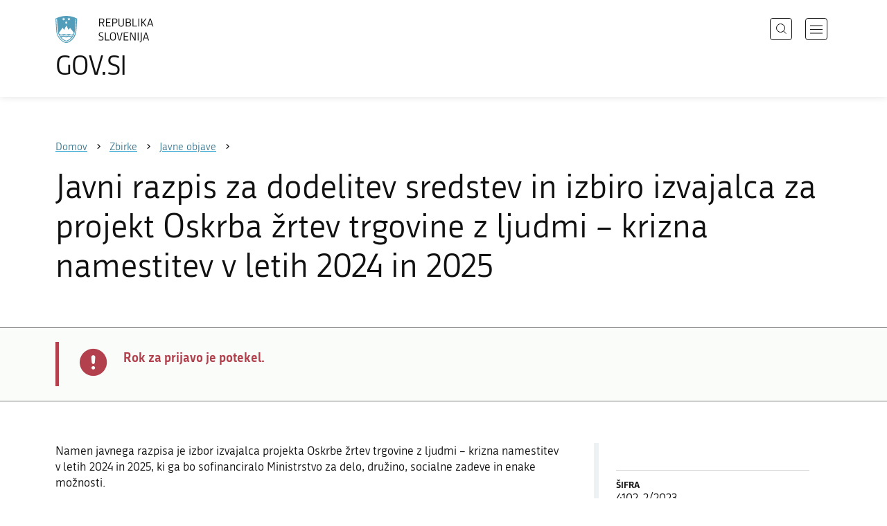

--- FILE ---
content_type: text/html; charset=utf-8
request_url: https://www.gov.si/zbirke/javne-objave/javni-razpis-za-dodelitev-sredstev-in-izbiro-izvajalca-za-projekt-oskrba-zrtev-trgovine-z-ljudmi-krizna-namestitev-v-letih-2024-in-2025/
body_size: 6005
content:
<!DOCTYPE html>
<html class="type-TenderPage" lang="sl" dir="ltr">
<head>
	<meta charset="utf-8">
	<meta name="description" content="Namen javnega razpisa je izbor izvajalca projekta Oskrbe žrtev trgovine z ljudmi – krizna namestitev v letih 2024 in 2025, ki ga bo sofinanciralo Ministrstvo za delo, družino, socialne zadeve in enake možnosti.

Projekt je namenjen odraslim in otrokom žrtvam trgovine z ljudmi.">
	
		<link rel="alternate" hreflang="de" href="https://www.gov.si/de/">
	
		<link rel="alternate" hreflang="en" href="https://www.gov.si/en/">
	
		<link rel="alternate" hreflang="es" href="https://www.gov.si/es/">
	
		<link rel="alternate" hreflang="fr" href="https://www.gov.si/fr/">
	
		<link rel="alternate" hreflang="hu" href="https://www.gov.si/hu/">
	
		<link rel="alternate" hreflang="it" href="https://www.gov.si/it/">
	
		<link rel="alternate" hreflang="ja" href="https://www.gov.si/ja/">
	
		<link rel="alternate" hreflang="pl" href="https://www.gov.si/pl/">
	
		<link rel="alternate" hreflang="pt" href="https://www.gov.si/pt/">
	
		<link rel="alternate" hreflang="sk" href="https://www.gov.si/sk/">
	
		<link rel="alternate" hreflang="sl" href="https://www.gov.si/zbirke/javne-objave/javni-razpis-za-dodelitev-sredstev-in-izbiro-izvajalca-za-projekt-oskrba-zrtev-trgovine-z-ljudmi-krizna-namestitev-v-letih-2024-in-2025/">
	
		<link rel="alternate" hreflang="sq" href="https://www.gov.si/sq/">
	
		<link rel="alternate" hreflang="sr" href="https://www.gov.si/sr/">
	
		<link rel="alternate" hreflang="uk" href="https://www.gov.si/uk/">
	

<meta name="robots" content="noindex">
	<base href="https://www.gov.si/"><!--[if lte IE 6]></base><![endif]-->
	<title>Javni razpis za dodelitev sredstev in izbiro izvajalca za projekt Oskrba žrtev trgovine z ljudmi – krizna namestitev v letih 2024 in 2025 | GOV.SI</title>
	<meta http-equiv="x-ua-compatible" content="ie=edge">
	<meta name="viewport" content="width=device-width, initial-scale=1">
	
	
	
	<meta property="og:type" content="article">
<meta property="og:title" content="Javni razpis za dodelitev sredstev in izbiro izvajalca za projekt Oskrba žrtev trgovine z ljudmi – krizna namestitev v letih 2024 in 2025 | GOV.SI">
<meta property="og:description" content="Namen javnega razpisa je izbor izvajalca projekta Oskrbe žrtev trgovine z ljudmi – krizna namestitev v letih 2024 in 2025, ki ga bo sofinanciralo Ministrstvo za delo, družino, socialne zadeve in enake možnosti.<br />
<br />
Projekt je namenjen odraslim in otrokom žrtvam trgovine z ljudmi.">
<meta property="og:url" content="https://www.gov.si/zbirke/javne-objave/javni-razpis-za-dodelitev-sredstev-in-izbiro-izvajalca-za-projekt-oskrba-zrtev-trgovine-z-ljudmi-krizna-namestitev-v-letih-2024-in-2025/">
<meta property="og:image" content="https://www.gov.si/assets/sistem/gov.si.share.and.social.media.jpg">
<meta property="og:site_name" content="Portal GOV.SI"> 

<meta name="twitter:card" content="summary_large_image">
<meta name="twitter:title" content="Javni razpis za dodelitev sredstev in izbiro izvajalca za projekt Oskrba žrtev trgovine z ljudmi – krizna namestitev v letih 2024 in 2025 | GOV.SI">
<meta name="twitter:description" content="Namen javnega razpisa je izbor izvajalca projekta Oskrbe žrtev trgovine z ljudmi – krizna namestitev v letih 2024 in 2025, ki ga bo sofinanciralo Ministrstvo za delo, družino, socialne zadeve in enake možnosti.<br />
<br />
Projekt je namenjen odraslim in otrokom žrtvam trgovine z ljudmi.">
<meta name="twitter:image:src" content="https://www.gov.si/assets/sistem/gov.si.share.and.social.media.jpg">
<meta name="twitter:site" content="@vladaRS">

	<link rel="icon" type="image/png" href="/_resources/themes/gov/images/favicon/favicon-96x96.png?m=1737643227" sizes="96x96">
<link rel="icon" type="image/svg+xml" href="/_resources/themes/gov/images/favicon/favicon.svg?m=1737643227">
<link rel="shortcut icon" href="/_resources/themes/gov/images/favicon/favicon.ico?m=1737643227">
<link rel="icon" href="/favicon.ico" type="image/x-icon">
<link rel="apple-touch-icon" sizes="180x180" href="/_resources/themes/gov/images/favicon/apple-touch-icon.png?m=1737643227">
<meta name="apple-mobile-web-app-title" content="GOV.SI">
<link rel="manifest" href="/_resources/themes/gov/images/favicon/site.webmanifest?m=1763024195">
<meta name="theme-color" content="#ffffff">

	
	<link rel="canonical" href="https://www.gov.si/zbirke/javne-objave/javni-razpis-za-dodelitev-sredstev-in-izbiro-izvajalca-za-projekt-oskrba-zrtev-trgovine-z-ljudmi-krizna-namestitev-v-letih-2024-in-2025/">

	
	<link rel="preload" href="/_resources/themes/gov/fonts/Republika/ver1.2/republika-regular-webfont.woff2?m=1552647259" as="font" type="font/woff2" crossorigin="anonymous">
	<link rel="preload" href="/_resources/themes/gov/fonts/Republika/ver1.2/republika-bold-webfont.woff2?m=1552647259" as="font" type="font/woff2" crossorigin="anonymous">
	<link rel="preload" href="/_resources/themes/gov/fonts/Icons/GovIcons.woff?m=1737643227" as="font" type="font/woff" crossorigin="anonymous">
	<style>
@font-face {
  font-family: 'Republika';
  src: url('/_resources/themes/gov/fonts/Republika/ver1.2/republika-regular-webfont.eot?m=1552647259');
  src: url('/_resources/themes/gov/fonts/Republika/ver1.2/republika-regular-webfont.eot?m=1552647259?#iefix') format('embedded-opentype'),
       url('/_resources/themes/gov/fonts/Republika/ver1.2/republika-regular-webfont.woff2?m=1552647259') format('woff2'),
       url('/_resources/themes/gov/fonts/Republika/ver1.2/republika-regular-webfont.woff?m=1552647259') format('woff'),
       url('/_resources/themes/gov/fonts/Republika/ver1.2/republika-regular-webfont.ttf?m=1552647259') format('truetype'),
       url('/_resources/themes/gov/fonts/Republika/ver1.2/republika-regular-webfont.svg?m=1552647259#Republika') format('svg');
  font-weight: normal;
  font-style: normal;
  font-display: swap;
}

@font-face {
  font-family: 'Republika';
  src: url('/_resources/themes/gov/fonts/Republika/ver1.2/republika-bold-webfont.eot?m=1552647259');
  src: url('/_resources/themes/gov/fonts/Republika/ver1.2/republika-bold-webfont.eot?m=1552647259?#iefix') format('embedded-opentype'),
       url('/_resources/themes/gov/fonts/Republika/ver1.2/republika-bold-webfont.woff2?m=1552647259') format('woff2'),
       url('/_resources/themes/gov/fonts/Republika/ver1.2/republika-bold-webfont.woff?m=1552647259') format('woff'),
       url('/_resources/themes/gov/fonts/Republika/ver1.2/republika-bold-webfont.ttf?m=1552647259') format('truetype'),
       url('/_resources/themes/gov/fonts/Republika/ver1.2/republika-bold-webfont.svg?m=1552647259#Republika') format('svg');
  font-weight: bold;
  font-style: normal;
  font-display: swap;
}

@font-face {
  font-family: 'GovIcons';
  src: url('/_resources/themes/gov/fonts/Icons/GovIcons.eot?m=1737643227');
  src: url('/_resources/themes/gov/fonts/Icons/GovIcons.eot?m=1737643227?#iefix') format('embedded-opentype'),
       url('/_resources/themes/gov/fonts/Icons/GovIcons.woff?m=1737643227') format('woff'),
       url('/_resources/themes/gov/fonts/Icons/GovIcons.ttf?m=1737643227') format('truetype'),
       url('/_resources/themes/gov/fonts/Icons/GovIcons.svg?m=1737643227#GovIcons') format('svg');
  font-weight: normal;
  font-style: normal;
  font-display: swap;
}
</style>

	
	
<script>
	var _paq = window._paq || [];

	_paq.push(['trackPageView']);
	_paq.push(['enableLinkTracking']);

	(function() {
		var u="//www.gov.si/analitika/";
		_paq.push(['setTrackerUrl', u + 'matomo.php']);
		_paq.push(['setSiteId', '1']);
		var d=document, g=d.createElement('script'), s=d.getElementsByTagName('script')[0];
		g.type='text/javascript'; g.async=true; g.defer=true; g.src=u+'matomo.js'; s.parentNode.insertBefore(g,s);
	}) ();
</script>
	
<link rel="stylesheet" type="text/css" href="/_resources/themes/gov/css/style.min.css?m=1765965669">
<link rel="stylesheet" type="text/css" href="/_resources/themes/gov/css/print.css?m=1737643227">
</head>

<body class="TenderPage">

	<div id="wrapper">
		<header class="header">
	<div class="adapt">
		<a class="skip-to-content" href="/zbirke/javne-objave/javni-razpis-za-dodelitev-sredstev-in-izbiro-izvajalca-za-projekt-oskrba-zrtev-trgovine-z-ljudmi-krizna-namestitev-v-letih-2024-in-2025/#content" aria-label="Skoči do osrednje vsebine" data-string-open="Skoči do osrednje vsebine"><span class="skip-to-content-hide">Skoči do osrednje vsebine</span></a>
		<a aria-label="Na vstopno stran portala GOV.SI" href="/" class="brand sl_SI">
			<div class="logo-text">
				<img src="/_resources/themes/gov/images/svg/logo_sl_SI.svg?m=1737643227?v=2.2" class="logo dark" alt="GOV.SI logo">
				<img src="/_resources/themes/gov/images/svg/white/logo_sl_SI.svg?m=1737643227?v=2.2" class="logo white" alt="GOV.SI logo">
				<span>GOV.SI</span>
			</div>
		</a>
		<nav class="navigation" aria-label="Glavni meni">
	
	<button class="navi-btn open-search search-btn search-btn-mobile" data-disclosure aria-controls="search-popup" aria-expanded="false">
		<svg width="15" height="15" viewBox="0 0 15 15" fill="none">
			<circle cx="6.5" cy="6.5" r="6"/>
			<line x1="10.3536" y1="10.6464" x2="14.3536" y2="14.6464"/>
		</svg>
		<span class="visuallyhidden">Išči</span>
	</button>
	
	<button class="navi-btn open-navigation">
		<span class="visuallyhidden">Odpri navigacijo</span>
	</button>
	<div class="inner">
		<button type="button" class="close-navigation-btn close-popup-btn close-navigation"><span class="visuallyhidden">Zapri navigacijo</span></button>
		<div class="menus">
			
			
				<ul class="primary">
					
						<li class="link">
							<a href="/podrocja/"><i class="ficon-arrow_right" role="img" aria-hidden="true"></i> Področja</a>
						</li>
					
						<li class="link">
							<a href="/drzavni-organi/"><i class="ficon-arrow_right" role="img" aria-hidden="true"></i> Državni organi</a>
						</li>
					
						<li class="section">
							<a href="/zbirke/"><i class="ficon-arrow_right" role="img" aria-hidden="true"></i> Zbirke</a>
						</li>
					
						<li class="link">
							<a href="/dogodki/"><i class="ficon-arrow_right" role="img" aria-hidden="true"></i> Dogodki</a>
						</li>
					
						<li class="link">
							<a href="/novice/"><i class="ficon-arrow_right" role="img" aria-hidden="true"></i> Novice</a>
						</li>
					
				</ul>
			

			
			
				<ul class="support">
					
						
							<li class="link">
								<a href="/sodelujte/">Sodelujte</a>
							</li>
						
					
						
							<li class="link">
								<a href="/dostopnost/">Dostopnost</a>
							</li>
						
					
						
							<li class="link">
								<a href="/o-spletnem-mestu/">O spletnem mestu</a>
							</li>
						
					
				</ul>
			
			
			
		</div>

		
			<button class="open-search btn-default search-btn search-btn-desktop search" data-disclosure aria-controls="search-popup" aria-expanded="false"><i class="ficon-search-new" role="img" aria-hidden="true"></i><span>Išči</span></button>
		

		<ul class="support-links">
			<li class="lang-menu">
				<button aria-label="Odpri izbirnik za jezik" data-disclosure aria-controls="language-popup" aria-expanded="false" class="open-language open-language-btn"><i class="ficon-translate" role="img" aria-hidden="true"> </i><span>Slovenščina</span></button>
			</li>
			<li class="language-select-dd">
				
				
<label for="language-select" class="visuallyhidden">Izberite jezik</label>
<select id="language-select" name="language-select" aria-label="Izberite jezik">
	
	<option value="/zbirke/javne-objave/javni-razpis-za-dodelitev-sredstev-in-izbiro-izvajalca-za-projekt-oskrba-zrtev-trgovine-z-ljudmi-krizna-namestitev-v-letih-2024-in-2025/" selected lang="sl">Slovenščina</option>
	
	<option value="/en/" lang="en">English</option>
	
	
	<optgroup label="  ----  ">
		
		<option value="/de/" lang="de">Deutsch</option>
		
		<option value="/es/" lang="es">Español</option>
		
		<option value="/fr/" lang="fr">Français</option>
		
		<option value="/hu/" lang="hu">Magyar</option>
		
		<option value="/it/" lang="it">Italiano</option>
		
		<option value="/ja/" lang="ja">日本語</option>
		
		<option value="/pl/" lang="pl">Polski</option>
		
		<option value="/pt/" lang="pt">Português</option>
		
		<option value="/sk/" lang="sk">Slovenčina</option>
		
		<option value="/sq/" lang="sq">Shqip</option>
		
		<option value="/sr/" lang="sr">Srpski</option>
		
		<option value="/uk/" lang="uk">Українська</option>
		
	</optgroup>
</select>




				
			</li>
			
		</ul>
	</div>

</nav>


	</div>
</header>

		<main id="content" class="main">
			<article class="tender-page">

	<div class="page-head without-right-blocks">
	
<div class="breadcrumbs-container top-adapt">
	<div class="scrollable">
		<div class="inner adapt">
			<div class="breadcrumbs" role="list">
				
					<div class="breadcrumb-item" role="listitem">
						<a href="/"><span>Domov</span></a>
						<i></i>
					</div>
				

				
					
						
							<div class="breadcrumb-item" role="listitem">
								<a href="/zbirke/">
									<span>Zbirke</span>
								</a>
								<i></i>
							</div>
						
					
				
					
						
							<div class="breadcrumb-item last" role="listitem">
								<a href="/zbirke/javne-objave/">
									<span>Javne objave</span>
								</a>
								<i></i>
							</div>
						
					
				
					
						
					
				
			</div>
		</div>
	</div>
</div>


	<div class="adapt">
		<h1>Javni razpis za dodelitev sredstev in izbiro izvajalca za projekt Oskrba žrtev trgovine z ljudmi – krizna namestitev v letih 2024 in 2025</h1>
		
		
	</div>
</div>



	<div class="notifications top-adapt">
		
			<section class="notification alert">
				<div class="adapt">
					<div class="inner">
						<div class="notif-wrap">
							<div class="notif-icon">
								<i class="icon ficon-notification-alert" aria-hidden="true" role="img" aria-label="Opozorilo"></i>
							</div>
							<div class="notif-text">
								<h2>Rok za prijavo je potekel.</h2>
								
								
							</div>
						</div>
					</div>
				</div>
			</section>
		
	</div>






	

	<div class="cols article-cols adapt v-adapt">
		<div class="content col left grid-col-8 elements">
			<p>Namen javnega razpisa je izbor izvajalca projekta Oskrbe žrtev trgovine z ljudmi – krizna namestitev v letih 2024 in 2025, ki ga bo sofinanciralo Ministrstvo za delo, družino, socialne zadeve in enake možnosti.<br />
<br />
Projekt je namenjen odraslim in otrokom žrtvam trgovine z ljudmi.</p>
		
			
    
	   
<div class="documents-element__documents documents-module _content-module  block" id="e218240">
	<div class="adapt">

		<div class="inner">
			<h2 class="element-title">Besedilo javnega razpisa</h2>

			<ul class="list document-list">
				
					<li class="list-item">
						<div class="document-item">
	
	
	
	

	

	<ul class="list-in-list files">
		
			<li>
				<i class="icon ficon-document" role="img" aria-hidden="true"></i>
				<a href="/assets/ministrstva/MDDSZ/Direktorat-za-socialne-zadeve-/Oskrba-zrtev-trgovine-z-ljudmi/JR-Oskrba-zrtev-trgovine-z-ljudmi_koncna.doc" class="doc">JR Oskrba zrtev trgovine z ljudmi</a>
				<small>(doc, 266 KB)</small>
			</li>
		
	</ul>
</div>
					</li>
				
			</ul>			
		</div>
	</div>
</div>

    
	   
<div class="documents-element__documents documents-module _content-module  block" id="e218241">
	<div class="adapt">

		<div class="inner">
			<h2 class="element-title">Razpisna dokumentacija</h2>

			<ul class="list document-list">
				
					<li class="list-item">
						<div class="document-item">
	
	
	
	

	

	<ul class="list-in-list files">
		
			<li>
				<i class="icon ficon-document" role="img" aria-hidden="true"></i>
				<a href="/assets/ministrstva/MDDSZ/Direktorat-za-socialne-zadeve-/Oskrba-zrtev-trgovine-z-ljudmi/RD-Oskrba-zrtev-trgovine-z-ljudmi_koncna.doc" class="doc">RD Oskrba zrtev trgovine z ljudmi</a>
				<small>(doc, 340 KB)</small>
			</li>
		
	</ul>
</div>
					</li>
				
			</ul>			
		</div>
	</div>
</div>

    



			
			
			
		</div>

		<div class="content-sidebar col right grid-col-4 elements">
			
				<div class="organisation-element__organisation organisation-module block" id="">
					<div class="sidebar-adapt">
						<div class="inner tablet-cols">
							<ul class="list-small tender-info">
								 		<li><strong>Šifra</strong><span> 4102-2/2023</span></li>
										<li><strong>Datum objave</strong><span> 20. 10. 2023</span></li>
											<li><strong>Rok za prijavo</strong><span> 13. 11. 2023 do 14.00</span><i class="label">Zaključeno</i></li>
								 <li><strong>Datum odpiranja</strong><span> 16. 11. 2023</span></li>
										<li><strong>Institucija</strong><span> Ministrstvo za delo, družino, socialne zadeve in enake možnosti</span></li>
							</ul>
						</div>
					</div>
				</div>
			

			

		</div>

	</div>
	<div class="content-bottom elements">
		

	</div>

</article>
		</main>
		<footer class="footer">
	
	<div class="feedback-block">
		<div class="adapt v-adapt">
			
			<div class="feedback js-feedback">

				
			
				<div class="js-question">
					<p>Ste našli informacije, ki ste jih iskali?</p>
					<div class="inline-buttons">
						<button class="js-trigger js-no-reply js-show-invite btn-blank-small" aria-label="Odgovor DA" data-type="yes">DA</button>
						<button aria-label="Odgovor NE" class="js-trigger js-show-invite btn-blank-small" data-type="no">NE</button>
					</div>
					
				</div>
				
				<div class="form js-form" style="display: none;">
					<form action="/zbirke/javne-objave/javni-razpis-za-dodelitev-sredstev-in-izbiro-izvajalca-za-projekt-oskrba-zrtev-trgovine-z-ljudmi-krizna-namestitev-v-letih-2024-in-2025/feedback-form/" id="feedback-form" method="post">
						<fieldset>
							<legend class="visuallyhidden">Obrazec za odziv</legend>
							<div aria-hidden="true" class="field name hidden">
								<textarea aria-label="Skrivna šifra" aria-hidden="true" name="name"></textarea>
							</div>
							
							<div class="feedback-form-wrapper">

								
								
								<div class="left">
									<div class="field">
										<label for="feedback-comment">Pomagajte nam izboljšati spletno stran.</label>
										<textarea aria-label="Vaš komentar / utemeljitev" name="comment" id="feedback-comment" class="js-clear-text"></textarea>
										<p class="chars-remains">Na voljo znakov: <span id="feedback-comment-chars">1000</span></p>
									</div>
								</div>
								
								<div class="right">
									<div class="side-text">
									    <p>
									    
		                                    Prosimo, da <strong>ne vnašate osebnih podatkov</strong> (na primer imena, priimka ali e-poštnega naslova).<br>Če želite prejeti odgovor pristojne institucije, boste to lahko zahtevali po kliku na gumb Pošlji.
									    
									    </p>
									</div>
								</div>

								<div class="bottom">
								
									<div class="action">
										<input type="hidden" name="type" class="type">
                                        

										<input type="submit" value="Pošlji">
										<button class="close btn-blank feedback-close">Zapri</button>
									</div>

								</div>

							</div>
						</fieldset>
					</form>
				</div>
				
				<div class="js-success" style="display: none;">
				    
				    <p class="large">
				    	<strong>
				        
				            Hvala za vaš odziv.
				        
		            	</strong>
		            </p>
		            
				    <div class="js-success-reply" style="display: none;">
				    	<div class="inside">
						    <p>Če želite na vaš odziv prejeti odgovor odgovorne institucije, lahko zaprosite za odgovor.</p>
						    <p class="small">Ob kliku na povezavo se bo odprl vaš privzeti program za pošiljanje elektronske pošte in v njem samodejno pripravil osnutek sporočila, ki ga lahko pošljete instituciji, pristojni za vsebino na tej spletni strani.</p>
						    
						    <div class="feedback-reply-action">
						    	<p><a href="" data-email="GA.1FI@JAPP4.DI@" data-subject="GOV.SI%20%7C%20Pro%C5%A1nja%20za%20odgovor" data-body="Odziv%20na%20stran%20https%3A%2F%2Fwww.gov.si%2Fzbirke%2Fjavne-objave%2Fjavni-razpis-za-dodelitev-sredstev-in-izbiro-izvajalca-za-projekt-oskrba-zrtev-trgovine-z-ljudmi-krizna-namestitev-v-letih-2024-in-2025%2F%20%0D%0A-------------%0D%0A%5BKomentar%2Futemeljitev%5D%0D%0A-------------" class="js-obfuscated-body">zaprosite za odgovor</a></p>
						    </div>
						    
						</div>
				    </div>
			    </div>
			</div>
		
		</div>
	</div>
	
	<div class="inner">
		<div class="adapt">
			<div class="page-meta-details">
	
	
		
		
			<dl>
				<dt>Odgovorna institucija:</dt> 
				<dd>
					<a href="/drzavni-organi/ministrstva/ministrstvo-za-delo-druzino-socialne-zadeve-in-enake-moznosti/">Ministrstvo za delo, družino, socialne zadeve in enake možnosti</a>
					<div class="page-meta-phone"><span class="page-meta-divider"> | </span><i class="icon ficon-phone" aria-label="Telefon" role="img"></i> <a href="tel:+38613697700">01 369 77 00</a></div>
					<div class="page-meta-email"><span class="page-meta-divider"> | </span><i class="icon ficon-mail_outline" aria-label="E-naslov" role="img"></i> <a href="" data-address="GA.1FI@JAPP4.DI@" class="js-obfuscated">is.vog@zsddm.pg</a></div>
				</dd>
			</dl>
	
	
	
		<dl>
			<dt>Zadnja sprememba:</dt>
			<dd>20. 10. 2023</dd>
		</dl>
	
</div>
			<p class="copyright">&copy; 2026 GOV.SI</p>
		</div>
	
	</div>	
	
</footer>
		<div class="adapt">
			<div class="scroll-top-wrapper">
				<a href="/zbirke/javne-objave/javni-razpis-za-dodelitev-sredstev-in-izbiro-izvajalca-za-projekt-oskrba-zrtev-trgovine-z-ljudmi-krizna-namestitev-v-letih-2024-in-2025/#wrapper" role="button" class="scroll-top-btn cant-show"><i class="icon ficon-arrow_up" role="img" aria-hidden="true"></i><span class="visuallyhidden">Na vrh strani</span></a>
			</div>
		</div>
	</div>

	
	<div id="search-popup" class="search-popup" aria-hidden="true" aria-modal=true aria-labelledby="searchModalTitle" role="dialog">
		<form action="/iskanje/">
			<fieldset>
				<legend class="visuallyhidden" id="searchModalTitle">Iskalnik</legend>
				<div class="field">
					<input type="text" id="search-input" name="q" aria-label="Vnesite iskalni niz" placeholder="Išči">
				</div>
				<div class="action">
					<button type="submit" name="submit" class="submit ficon-search"><span class="visuallyhidden">Išči</span></button>
				</div>
			</fieldset>
		</form>
		<button type="button" class="close-search-btn close-popup-btn close-search"><span class="visuallyhidden">Zapri iskalnik</span></button>
	</div>
	
	<div id="language-popup" class="language-popup" aria-hidden="true" aria-modal=true aria-labelledby="langModalTitle" role="dialog">
		
			
				
<div class="language-select-list">
	<h3 class="sr-only" id="langModalTitle">Izberite jezik</h3>
	<ul class="languages-exposed">
		
		<li class="selected">
			<a tabindex="-1" class="lang-start-tab" href="/zbirke/javne-objave/javni-razpis-za-dodelitev-sredstev-in-izbiro-izvajalca-za-projekt-oskrba-zrtev-trgovine-z-ljudmi-krizna-namestitev-v-letih-2024-in-2025/" rel="alternate" hreflang="sl" lang="sl">Slovenščina</a>
		</li>
		
		<li>
			<a tabindex="-1"  href="/en/" rel="alternate" hreflang="en" lang="en">English</a>
		</li>
		
	</ul>
	<ul class="languages">
		
		<li>
			<a tabindex="-1" href="/de/" rel="alternate" hreflang="de" lang="de">Deutsch</a>
		</li>
		
		<li>
			<a tabindex="-1" href="/es/" rel="alternate" hreflang="es" lang="es">Español</a>
		</li>
		
		<li>
			<a tabindex="-1" href="/fr/" rel="alternate" hreflang="fr" lang="fr">Français</a>
		</li>
		
		<li>
			<a tabindex="-1" href="/hu/" rel="alternate" hreflang="hu" lang="hu">Magyar</a>
		</li>
		
		<li>
			<a tabindex="-1" href="/it/" rel="alternate" hreflang="it" lang="it">Italiano</a>
		</li>
		
		<li>
			<a tabindex="-1" href="/ja/" rel="alternate" hreflang="ja" lang="ja">日本語</a>
		</li>
		
		<li>
			<a tabindex="-1" href="/pl/" rel="alternate" hreflang="pl" lang="pl">Polski</a>
		</li>
		
		<li>
			<a tabindex="-1" href="/pt/" rel="alternate" hreflang="pt" lang="pt">Português</a>
		</li>
		
		<li>
			<a tabindex="-1" href="/sk/" rel="alternate" hreflang="sk" lang="sk">Slovenčina</a>
		</li>
		
		<li>
			<a tabindex="-1" href="/sq/" rel="alternate" hreflang="sq" lang="sq">Shqip</a>
		</li>
		
		<li>
			<a tabindex="-1" href="/sr/" rel="alternate" hreflang="sr" lang="sr">Srpski</a>
		</li>
		
		<li>
			<a tabindex="-1" href="/uk/" rel="alternate" hreflang="uk" lang="uk">Українська</a>
		</li>
		
	</ul>
</div>




			
		
		<button type="button" class="close-language-btn close-popup-btn close-language" tabindex="-1"><span class="visuallyhidden">Zapri izbirnik za jezik</span></button>
	</div>

	<script src="/_resources/themes/gov/javascript/libs/jquery-3.7.1.min.js?m=1763024195"></script>
<script src="/_resources/themes/gov/javascript/libs/purify/purify.min.js?m=1663593918"></script>
<script src="/_resources/themes/gov/javascript/libs/ligatures.js?m=1552647259"></script>
<script src="/_resources/themes/gov/javascript/libs/underscore.min.js?m=1699372070"></script>
<script src="/_resources/themes/gov/javascript/libs/plugins/jquery.advancedtables.v2.1.0.js?m=1552647259"></script>
<script src="/_resources/themes/gov/javascript/libs/fancybox/fancybox.umd.js?m=1703170276"></script>
<script src="/_resources/themes/gov/javascript/libs/fancybox/l10n/sl.umd.js?m=1699372070"></script>
<script src="/_resources/themes/gov/javascript/libs/plugins/select2-4.1.0-rc0.full.min.js?m=1613372778"></script>
<script src="/_resources/themes/gov/javascript/functions.min.js?m=1765965669"></script>
<script type="application/ld+json">{"@context":"https:\/\/schema.org","@type":"BreadcrumbList","itemListElement":[{"@type":"ListItem","position":1,"name":"Zbirke","item":"https:\/\/www.gov.si\/zbirke\/"},{"@type":"ListItem","position":2,"name":"Javne objave","item":"https:\/\/www.gov.si\/zbirke\/javne-objave\/"},{"@type":"ListItem","position":3,"name":"Javni razpis za dodelitev sredstev in izbiro izvajalca za projekt Oskrba \u017ertev trgovine z ljudmi \u2013 krizna namestitev v letih 2024 in 2025","item":"https:\/\/www.gov.si\/zbirke\/javne-objave\/javni-razpis-za-dodelitev-sredstev-in-izbiro-izvajalca-za-projekt-oskrba-zrtev-trgovine-z-ljudmi-krizna-namestitev-v-letih-2024-in-2025\/"}]}</script>

</body>
</html>
